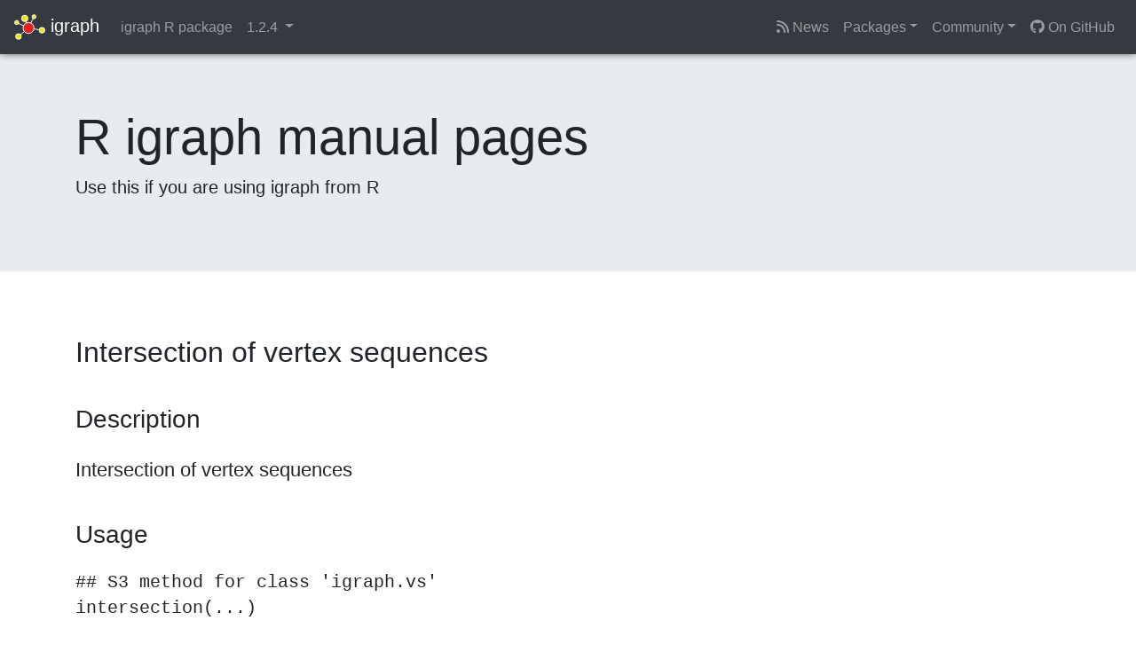

--- FILE ---
content_type: text/html; charset=utf-8
request_url: https://igraph.org/r/html/1.2.4/intersection.igraph.vs.html
body_size: 3283
content:





<!DOCTYPE html>
<html lang="en">
  <head>
    <meta charset="utf-8">
    <meta name="viewport" content="width=device-width, initial-scale=1.0">
    <meta name="description" content="">
    <meta name="author" content="">

    <!-- Favicon and theming -->
    <meta name="theme-color" content="#ffffff" />
    <link rel="icon" href="/favicon.svg" />
    <link rel="alternate icon" href="/favicon.ico" />

    <!-- Atom feed -->
    <link type="application/atom+xml" rel="alternate" href="https://igraph.org/feed.xml" title="igraph &amp;ndash; the network analysis package" />

    <title>igraph R manual pages</title>

    <!-- Bootstrap core CSS -->
    <link rel="stylesheet" href="/css/bootstrap.min.css">

    <!-- Custom styles for this template -->
    <link href="//fonts.googleapis.com/css?family=Lato:300,400,700"
          rel="stylesheet" type="text/css">
    <link rel="stylesheet" href="https://cdn.jsdelivr.net/npm/@fortawesome/fontawesome-free@6.2.1/css/fontawesome.min.css" integrity="sha384-QYIZto+st3yW+o8+5OHfT6S482Zsvz2WfOzpFSXMF9zqeLcFV0/wlZpMtyFcZALm" crossorigin="anonymous">
    <link rel="stylesheet" href="https://cdn.jsdelivr.net/npm/@fortawesome/fontawesome-free@6.2.1/css/solid.min.css">
    <link rel="stylesheet" href="https://cdn.jsdelivr.net/npm/@fortawesome/fontawesome-free@6.2.1/css/brands.min.css">
    <link rel="stylesheet" href="/fonts/font-mfizz/font-mfizz.css">
    <link href="/css/affix.css" rel="stylesheet">
    <link href="/css/syntax.css" rel="stylesheet">
    <link href="/css/other.css" rel="stylesheet">
    <link href="/fonts/fonts.css" rel="stylesheet">

    <!-- HTML5 shim and Respond.js IE8 support of HTML5 elements 
         and media queries -->
    <!--[if lt IE 9]>
      <script src="/js/html5shiv.js"></script>
      <script src="/js/respond.min.js"></script>
    <![endif]-->

    <!-- Global site tag (gtag.js) - Google Analytics -->
	<script async src="https://www.googletagmanager.com/gtag/js?id=G-DY4MJME11Z"></script>
	<script>
	  window.dataLayer = window.dataLayer || [];
	  function gtag(){dataLayer.push(arguments);}
	  gtag('js', new Date());

	  gtag('config', 'G-DY4MJME11Z');
	</script>

    <link href="/css/manual.css" rel="stylesheet">
<link rel="stylesheet" href="https://cdn.jsdelivr.net/npm/katex@0.15.3/dist/katex.min.css">
<script type="text/javascript">
const macros = { "\\R": "\\textsf{R}", "\\code": "\\texttt"};
function processMathHTML() {
    var l = document.getElementsByClassName('reqn');
    for (let e of l) { katex.render(e.textContent, e, { throwOnError: false, macros }); }
    return;
}</script>
<script defer src="https://cdn.jsdelivr.net/npm/katex@0.15.3/dist/katex.min.js" onload="processMathHTML();"></script>

    <!-- Begin Jekyll SEO tag v2.8.0 -->
<title>igraph R manual pages | igraph – the network analysis package</title>
<meta name="generator" content="Jekyll v4.4.1" />
<meta property="og:title" content="igraph R manual pages" />
<meta property="og:locale" content="en_US" />
<link rel="canonical" href="https://igraph.org/r/html/1.2.4/intersection.igraph.vs.html" />
<meta property="og:url" content="https://igraph.org/r/html/1.2.4/intersection.igraph.vs.html" />
<meta property="og:site_name" content="igraph – the network analysis package" />
<meta property="og:type" content="website" />
<meta name="twitter:card" content="summary" />
<meta property="twitter:title" content="igraph R manual pages" />
<script type="application/ld+json">
{"@context":"https://schema.org","@type":"WebPage","headline":"igraph R manual pages","url":"https://igraph.org/r/html/1.2.4/intersection.igraph.vs.html"}</script>
<!-- End Jekyll SEO tag -->

  </head>

  <body class="r">
  <div id="wrap">
    <nav class="navbar navbar-expand-md navbar-dark bg-dark fixed-top">
      <a class="navbar-brand" href="/">
        <img src="/img/igraph_logo_white.svg" width="35"> igraph
      </a>

      
      <ul class="navbar-nav mr-auto">
        
        <li class="nav-item"><a class="nav-link" href="/r">igraph R package</a></li>
        <li class="nav-item dropdown">
          <a class="nav-link dropdown-toggle" data-toggle="dropdown" href="#">
            1.2.4
          </a>
          <div class="dropdown-menu" id="doc-version-switcher">
            <a class="dropdown-item" href="#">Please wait...</a>
          </div>
        </li>
        
      </ul>
      

      <button class="navbar-toggler" type="button" data-toggle="collapse" data-target="#navbarSupportedContent" aria-controls="navbarSupportedContent" aria-expanded="false" aria-label="Toggle navigation">
        <span class="navbar-toggler-icon"></span>
      </button>

      <div class="collapse navbar-collapse" id="navbarSupportedContent">
        <ul class="navbar-nav ml-auto">
          <li class="nav-item">
            <a class="nav-link" href="/news.html"><i class="fa-solid fa-rss"></i> News</a>
          </li>
          <li class="nav-item dropdown">
            <a href="#" class="nav-link dropdown-toggle" id="productsDropdown" role="button" data-toggle="dropdown" aria-haspopup="true" aria-expanded="false">Packages</a>
            <div class="dropdown-menu" aria-labelledby="productsDropdown">
              <a class="dropdown-item" href="https://r.igraph.org">igraph R package</a>
              <a class="dropdown-item" href="https://python.igraph.org">python-igraph</a>
              <a class="dropdown-item" href="http://szhorvat.net/mathematica/IGraphM">IGraph/M</a>
              <a class="dropdown-item" href="/c">igraph C library</a>
              <div class="dropdown-divider"></div>
              <a class="dropdown-item" href="https://github.com/igraph/igraphdata">igraphdata R package <i class="fa-brands fa-github"></i></a>
            </div>
          </li>
          <li class="nav-item dropdown">
            <a href="#" class="nav-link dropdown-toggle" id="communityDropdown" role="button" data-toggle="dropdown" aria-haspopup="true" aria-expanded="false">Community</a>
            <div class="dropdown-menu" aria-labelledby="communityDropdown">
              <a class="dropdown-item" href="/community/packages.html"><i class="fa-solid fa-cube"></i> Community packages</a>
              <a class="dropdown-item" href="https://igraph.discourse.group"><i class="fa-solid fa-comments"></i> Forum</a>
              <a class="dropdown-item" href="https://discord.gg/cSyHDPJWDD"><i class="fa-brands fa-discord"></i> Discord</a>
              <a class="dropdown-item" href="/code-of-conduct.html"><i class="fa-solid fa-gavel"></i> Code of Conduct</a>
            </div>
          </li>
          <li class="nav-item">
            <a class="nav-link" href="https://github.com/igraph"><i class="fa-brands fa-github"></i> On GitHub</a>
          </li>
        </ul>
      </div>
    </nav>
    
    

    <div class="jumbotron">
      <div class="container">
        <h1 class="display-4">R igraph manual pages</h1>
        <p class="lead">Use this if you are using igraph from R</p>
      </div>
      <canvas id="jumbotron-anim"></canvas>
    </div>

    

    <div class="container">
  <div class="row">
    <div class="col-md-12">
      <div class="bs-docs-section">
        


<h2>Intersection of vertex sequences</h2>

<h3>Description</h3>

<p>Intersection of vertex sequences
</p>


<h3>Usage</h3>

<pre>
## S3 method for class 'igraph.vs'
intersection(...)
</pre>


<h3>Arguments</h3>

<table summary="R argblock">
<tr valign="top"><td><code>...</code></td>
<td>
<p>The vertex sequences to take the intersection of.</p>
</td></tr>
</table>


<h3>Details</h3>

<p>They must belong to the same graph. Note that this function has
&lsquo;set&rsquo; semantics and the multiplicity of vertices is lost in the
result.
</p>


<h3>Value</h3>

<p>A vertex sequence that contains vertices that appear in all
given sequences, each vertex exactly once.
</p>


<h3>See Also</h3>

<p>Other vertex and edge sequence operations: <code><a href="c.igraph.es.html">c.igraph.es</a></code>,
<code><a href="c.igraph.vs.html">c.igraph.vs</a></code>,
<code><a href="difference.igraph.es.html">difference.igraph.es</a></code>,
<code><a href="difference.igraph.vs.html">difference.igraph.vs</a></code>,
<code><a href="igraph-es-indexing2.html">igraph-es-indexing2</a></code>,
<code><a href="igraph-es-indexing.html">igraph-es-indexing</a></code>,
<code><a href="igraph-vs-indexing2.html">igraph-vs-indexing2</a></code>,
<code><a href="igraph-vs-indexing.html">igraph-vs-indexing</a></code>,
<code><a href="intersection.igraph.es.html">intersection.igraph.es</a></code>,
<code><a href="rev.igraph.es.html">rev.igraph.es</a></code>, <code><a href="rev.igraph.vs.html">rev.igraph.vs</a></code>,
<code><a href="union.igraph.es.html">union.igraph.es</a></code>,
<code><a href="union.igraph.vs.html">union.igraph.vs</a></code>,
<code><a href="unique.igraph.es.html">unique.igraph.es</a></code>,
<code><a href="unique.igraph.vs.html">unique.igraph.vs</a></code>
</p>


<h3>Examples</h3>

<pre>
g &lt;- make_(ring(10), with_vertex_(name = LETTERS[1:10]))
intersection(E(g)[1:6], E(g)[5:9])
</pre>

<hr /><div style="text-align: center;">[Package <em>igraph</em> version 1.2.4 <a href="index.html">Index</a>]</div>


      </div>
    </div>
  </div>
</div>


    </div>

    <div id="footer"><div class="container-fluid">
      <p class="text-muted credit">
	      &copy; 2003 &ndash; 2025 The igraph core team.
        &bull; Code licensed under <a href="http://www.gnu.org/licenses/gpl-2.0.html"> GNU GPL 2</a> or later,
        documentation under <a href="http://www.gnu.org/copyleft/fdl.html">GNU FDL</a>.
      </p>
      <p class="social">
        <a href="https://twitter.com/igraph2"><i class="fa-brands fa-twitter"></i></a>
        <a rel="me" href="https://fosstodon.org/@igraph"><i class="fa-brands fa-mastodon"></i></a>
        <a href="https://discord.gg/cSyHDPJWDD"><i class="fa-brands fa-discord"></i></a>
      </p>
    </div></div>

    <!-- Bootstrap core JavaScript
    ================================================== -->
    <!-- Placed at the end of the document so the pages load faster -->
    <script src="https://code.jquery.com/jquery-3.4.1.slim.min.js" integrity="sha384-J6qa4849blE2+poT4WnyKhv5vZF5SrPo0iEjwBvKU7imGFAV0wwj1yYfoRSJoZ+n" crossorigin="anonymous"></script>
    <script src="https://cdn.jsdelivr.net/npm/popper.js@1.16.0/dist/umd/popper.min.js" integrity="sha384-Q6E9RHvbIyZFJoft+2mJbHaEWldlvI9IOYy5n3zV9zzTtmI3UksdQRVvoxMfooAo" crossorigin="anonymous"></script>
    <script src="https://stackpath.bootstrapcdn.com/bootstrap/4.4.1/js/bootstrap.min.js" integrity="sha384-wfSDF2E50Y2D1uUdj0O3uMBJnjuUD4Ih7YwaYd1iqfktj0Uod8GCExl3Og8ifwB6" crossorigin="anonymous"></script>

    <script src="/js/affix.js"></script>
    <script src="/js/jumbotron.js"></script>
    <script src="/js/toggle.js"></script>


    <script src="/js/doc-version-switcher.js"></script>
    <script>
        generateVersionSwitcher('#doc-version-switcher', 'r', 'html/');
    </script>





    
  </body>
</html>
